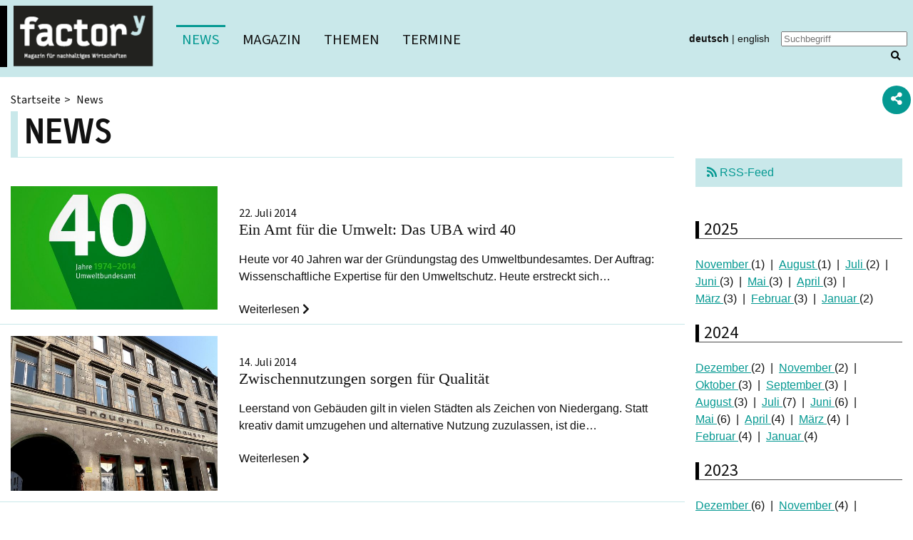

--- FILE ---
content_type: text/html; charset=utf-8
request_url: https://www.factory-magazin.de/news/jahr/2014-07?cHash=2c04072a84d4dfab4fa4fdb00b33dbbe
body_size: 10565
content:
<!DOCTYPE html>
<html lang="de">
<head>

<meta charset="utf-8">
<!-- 
	TYPO3-Entwicklung: maixit GbR - www.maixit.de

	This website is powered by TYPO3 - inspiring people to share!
	TYPO3 is a free open source Content Management Framework initially created by Kasper Skaarhoj and licensed under GNU/GPL.
	TYPO3 is copyright 1998-2025 of Kasper Skaarhoj. Extensions are copyright of their respective owners.
	Information and contribution at https://typo3.org/
-->



<title>factory - Magazin für nachhaltiges Wirtschaften: News</title>
<meta name="generator" content="TYPO3 CMS">
<meta name="viewport" content="width = device-width, initial-scale = 1">
<meta name="twitter:card" content="summary">


<link rel="stylesheet" href="/typo3temp/assets/compressed/merged-ba14685297a5ba4851dec8a314ea275e-1c026116e254ea404304a17ab0edb132.css?1724844955" media="all">




<script src="/typo3temp/assets/compressed/merged-fb53a967f216504fd6a69e3a3a9ed636-f4d4c9837f9526e90fabb29e096bc84a.js?1690469932"></script>



<link rel="alternate" href="https://www.factory-magazin.de/rss.xml" type="application/rss+xml" title="RSS-News-Feed factory-magazin.de" /><script data-ignore="1" data-cookieconsent="statistics" type="text/plain"></script>
<link rel="canonical" href="https://www.factory-magazin.de/news/jahr/2014-07?cHash=2c04072a84d4dfab4fa4fdb00b33dbbe"/>

<link rel="alternate" hreflang="de-DE" href="https://www.factory-magazin.de/news/jahr/2014-07?cHash=2c04072a84d4dfab4fa4fdb00b33dbbe"/>
<link rel="alternate" hreflang="en-GB" href="https://www.factory-magazin.de/en/news/jahr/2014-07?cHash=2c04072a84d4dfab4fa4fdb00b33dbbe"/>
<link rel="alternate" hreflang="x-default" href="https://www.factory-magazin.de/news/jahr/2014-07?cHash=2c04072a84d4dfab4fa4fdb00b33dbbe"/>
</head>
<body id="page-3">


	<header id="header-wrap" class="bg-mint py-2 mx-0">
    <div class="container-fluid px-0">
        <div class="d-flex align-items-center justify-content-between">
            <div class="logo border-left-black">
                <a class="d-inline-block" href="/">
                   
                    <picture>
                        <!--[if IE 9]><video style="display: none;"><![endif]-->
                        <source srcset="/typo3temp/assets/_processed_/5/c/csm_logo_117000ece6.png" media="(max-width: 575px)">
                        <!--[if IE 9]></video><![endif]-->
                        <img src="/typo3temp/assets/_processed_/5/c/csm_logo_4eea6d1c02.png" width="196" height="85" alt="" />
                    </picture>
                </a>
            </div>
            <div class="flex-grow-1 pl-4 d-print-none">
                <nav id="menu-main" class="collapse d-lg-inline">
					<ul><li class="active"><a href="/news" class="active">News</a></li><li><a href="/magazin">Magazin</a></li><li class="sub"><a href="/themen/ressourcen">Themen</a><ul><li><a href="/themen/huerden">Hürden</a></li><li><a href="/themen/kapital">Kapital</a></li><li><a href="/themen/wohlstand">Wohlstand</a></li><li><a href="/themen/design">Design</a></li><li><a href="/themen/ressourcen">Ressourcen</a></li><li><a href="/themen/klimaneutral">Klimaneutral</a></li><li><a href="/themen/industrie">Industrie</a></li><li><a href="/themen/vielfalt">Vielfalt</a></li><li><a href="/themen/change">Change</a></li><li><a href="/themen/freiheit">Freiheit</a></li><li><a href="/themen/steuern">Steuern</a></li><li><a href="/themen/mobilitaet">Mobilität</a></li><li><a href="/themen/digitalisierung">Digitalisierung</a></li><li><a href="/themen/besser-bauen">Besser bauen</a></li><li><a href="/themen/circular-economy">Circular Economy</a></li><li><a href="/themen/utopien">Utopien</a></li><li><a href="/themen/divestment">Divestment</a></li><li><a href="/themen/handeln">Handeln</a></li><li><a href="/themen/baden-gehen">Baden gehen</a></li><li><a href="/themen/schuld-und-suehne">Schuld und Sühne</a></li><li><a href="/themen/wir-muessen-reden">Wir müssen reden</a></li><li><a href="/themen/rebound">Rebound</a></li><li><a href="/themen/sisyphos">Sisyphos</a></li><li><a href="/themen/gender">Gender</a></li><li><a href="/themen/wert-schaetzung">Wert-Schätzung</a></li><li><a href="/themen/glueck-wunsch">Glück-Wunsch</a></li><li><a href="/themen/trans-form">Trans-Form</a></li><li><a href="/themen/vor-sicht">Vor-Sicht</a></li><li><a href="/themen/trennen">Trennen</a></li><li><a href="/themen/selbermachen">Selbermachen</a></li><li><a href="/themen/teilhabe">Teilhabe</a></li><li><a href="/themen/wachstum">Wachstum</a></li></ul></li><li><a href="/termine">Termine</a></li></ul>
				</nav>
            </div>
            <div class="px-1 px-xl-2 d-print-none">
                <nav id="menu-language" class="font-small"><ul class="list-inline list-pipe"><li><a href="/news" class="text-decoration-none font-weight-bold">deutsch</a></li><li><a href="/en/news" class="text-decoration-none">english</a></li></ul></nav>
            </div>
            <div  class="px-1 px-xl-2 d-print-none">
                <div id="searchform" class="tx-indexedsearch-searchbox collapse d-lg-inline">
    

            <div id="c2518" class="frame default ctype-list">
                
                
                    



                
                
                    



                
                

    
        <div class="tx-kesearch-pi1">
	
	
	<form method="get" id="form_kesearch_pi1" name="form_kesearch_pi1"  action="/suchergebnis">
		
		

		<fieldset class="kesearch_searchbox">
			
			
			

			
				<div id="kesearch_filters">


	

<div class="list mb-3" id="list_filter_1">
    <h3 class="mt-0">Filter</h3>
    <ul id="options_filter_1" class="checkboxList list-inline">
        
            <li class="optionCheckBox optionCheckBox1 optionCheckBox_ d-inline-block mr-4">
                <input type="checkbox" name="tx_kesearch_pi1[filter_1_2]" id="filter_1_2" value="news"   />
                <label for="filter_1_2">News (793)</label>
            </li>
        
            <li class="optionCheckBox optionCheckBox1 optionCheckBox_ d-inline-block mr-4">
                <input type="checkbox" name="tx_kesearch_pi1[filter_1_1]" id="filter_1_1" value="seiten"   />
                <label for="filter_1_1">Seiten (236)</label>
            </li>
        
            <li class="optionCheckBox optionCheckBox1 optionCheckBox_ d-inline-block mr-4">
                <input type="checkbox" name="tx_kesearch_pi1[filter_1_3]" id="filter_1_3" value="termine"   />
                <label for="filter_1_3">Termine (22)</label>
            </li>
        
    </ul>
</div>

</div>
			

			<div class="kesearchbox position-relative">
				<input type="search" id="ke_search_sword" name="tx_kesearch_pi1[sword]" value="" placeholder="Suchbegriff"  minlength="4" />
				<span class="submitbutt position-absolute"><button type="submit" class="p-0"><i class="fas fa-search"></i></button></span>
			</div>

			
			
				<input id="kesearchpagenumber" type="hidden" name="tx_kesearch_pi1[page]" value="1" />
			
			<input id="resetFilters" type="hidden" name="tx_kesearch_pi1[resetFilters]" value="0" />
            
			


			<div class="resetbutt text-right">
				<a href="/suchergebnis" class="resetButton text-decoration-none d-inline-block mt-3">
					<i class="fas fa-trash"></i> 
					Eingaben löschen
				</a>
			</div>
		</fieldset>
	</form>

</div>

    


                
                    



                
                
                    



                
            </div>
        

</div>
            </div>
            <div class="d-lg-none d-print-none px-2">
                <button type="button" class="toggle-target collapsed" data-toggle="collapse" data-target="#searchform" aria-expanded="false" aria-controls="searchform">
                    <i class="fas fa-lg fa-search"></i>
                </button>
                <button type="button" class="toggle-target collapsed d-print-none" data-toggle="collapse" data-target="#menu-main" aria-expanded="false" aria-controls="menu-main">
                    <i class="fas fa-lg fa-bars"></i>
                </button>
            </div>
        </div>
    </div>
</header>




		<div class="container">
			<main id="content-wrap" class="my-4">
				
				<div class="row">
					<div class="col-md-8 col-lg-9">
						
							
	<nav id="menu-breadcrumb">
		<ul class="list-inline">
			
				<li>
                    <a href="/">Startseite</a>
                </li>
			
				<li>
                    News
                </li>
			
		</ul>
	</nav>
						

						<!--TYPO3SEARCH_begin-->
						
    

            <div id="c2369" class="frame default ctype-news_pi1">
                
                
                    



                
                
                    

    
        <header>
            

    
            <h1 class="border-left-black border-bottom border-mint py-2 mt-2">
                
                    
                    News
                
            </h1>
        



        </header>
    



                
                

    
    



<div class="news">
	
	<!--TYPO3SEARCH_end-->
	

		
				
	<div class="news-list-view" id="news-container-2369">
				
		
				

				
					
<!--
	=====================
		Partials/List/Item.html
-->

<div class="row py-2 my-2 border-bottom border-mint">
	<div class="col-md-4">
		
			<a class="text-decoration-none" title="Ein Amt für die Umwelt: Das UBA wird 40" href="/news/ein-amt-fuer-die-umwelt-das-uba-wird-40">
				<figure class="m-0">
					<img class="img-responsive" loading="lazy" src="/fileadmin/_processed_/c/5/csm_umweltbundesamt-40-jahre_9c9f0c283e.jpg" width="575" height="342" alt="" />
				</figure>
			</a>
		
	</div>


	<div class="col-md-8">
		<h4 itemprop="headline">
			<a class="text-decoration-none" title="Ein Amt für die Umwelt: Das UBA wird 40" href="/news/ein-amt-fuer-die-umwelt-das-uba-wird-40">
				<small>22. Juli 2014</small>
				Ein Amt für die Umwelt: Das UBA wird 40
			</a>
		</h4>
		<div class="teaser" itemprop="description">
			<a class="text-decoration-none" title="Ein Amt für die Umwelt: Das UBA wird 40" href="/news/ein-amt-fuer-die-umwelt-das-uba-wird-40">
				
					
							<p><span style="font-family: Arial, sans-serif; ">Heute vor 40 Jahren war der Gründungstag des Umweltbundesamtes. Der Auftrag: Wissenschaftliche Expertise für den Umweltschutz. Heute erstreckt sich…</span></p>
						
				
			</a>
			<a class="text-decoration-none" title="Ein Amt für die Umwelt: Das UBA wird 40" href="/news/ein-amt-fuer-die-umwelt-das-uba-wird-40">
				Weiterlesen <i class="fas fa-chevron-right"></i>
			</a>
		</div>
	</div>
</div>


				
					
<!--
	=====================
		Partials/List/Item.html
-->

<div class="row py-2 my-2 border-bottom border-mint">
	<div class="col-md-4">
		
			<a class="text-decoration-none" title="Zwischennutzungen sorgen für Qualität" href="/news/zwischennutzungen-sorgen-fuer-qualitaet">
				<figure class="m-0">
					<img class="img-responsive" loading="lazy" src="/fileadmin/_processed_/2/b/csm_brauerei-donhaus-wittenberg-leerstand-factory_479b63a1c9.jpg" width="575" height="432" alt="" />
				</figure>
			</a>
		
	</div>


	<div class="col-md-8">
		<h4 itemprop="headline">
			<a class="text-decoration-none" title="Zwischennutzungen sorgen für Qualität" href="/news/zwischennutzungen-sorgen-fuer-qualitaet">
				<small>14. Juli 2014</small>
				Zwischennutzungen sorgen für Qualität
			</a>
		</h4>
		<div class="teaser" itemprop="description">
			<a class="text-decoration-none" title="Zwischennutzungen sorgen für Qualität" href="/news/zwischennutzungen-sorgen-fuer-qualitaet">
				
					
							<p><span style="font-family: Arial, sans-serif; ">Leerstand von Gebäuden gilt in vielen Städten als Zeichen von Niedergang. Statt kreativ damit umzugehen und alternative Nutzung zuzulassen, ist die…</span></p>
						
				
			</a>
			<a class="text-decoration-none" title="Zwischennutzungen sorgen für Qualität" href="/news/zwischennutzungen-sorgen-fuer-qualitaet">
				Weiterlesen <i class="fas fa-chevron-right"></i>
			</a>
		</div>
	</div>
</div>


				
				
					

				
			
	</div>

			
	

	
	<!--TYPO3SEARCH_begin-->

</div>



                
                    



                
                
                    



                
            </div>
        


						<!--TYPO3SEARCH_end-->
					</div>
					<div class="col-md-4 col-lg-3 col-right d-print-none">
						
    

            <div id="c2371" class="frame default ctype-news_newsdatemenu">
                
                
                    



                
                
                    

    



                
                

    
    



<div class="news">
	
	<div class="news-menu-view">
		<p class="mb-5"><a class="bg-mint text-decoration-none  py-2 px-3 d-block" href="/rss.xml"><i class="fas fa-rss"></i> RSS-Feed</a></p>
		
			<h3 class="border-bottom border-left-bold">2025</h3>
			<ul class="list-inline list-pipe">
				
					
							<li class="item">
						
						<a href="/news/jahr/2025-11?cHash=d0a4c198174657a1aa7978628812a448">
							November
						</a> (1)
					</li>
				
					
							<li class="item">
						
						<a href="/news/jahr/2025-08?cHash=a8e5951e3ce0fc99ebfc1761c77728cf">
							August
						</a> (1)
					</li>
				
					
							<li class="item">
						
						<a href="/news/jahr/2025-07?cHash=3769e56774cf553dd0f461e75de053f7">
							Juli
						</a> (2)
					</li>
				
					
							<li class="item">
						
						<a href="/news/jahr/2025-06?cHash=b3f5427eb62ed0843707b83321e7e515">
							Juni
						</a> (3)
					</li>
				
					
							<li class="item">
						
						<a href="/news/jahr/2025-05?cHash=2253107d83f15291e9dbfea2a67abe71">
							Mai
						</a> (3)
					</li>
				
					
							<li class="item">
						
						<a href="/news/jahr/2025-04?cHash=953a65afda5974c8b524829925d9011b">
							April
						</a> (3)
					</li>
				
					
							<li class="item">
						
						<a href="/news/jahr/2025-03?cHash=a2b0508e42813d75b572da2e247342f0">
							März
						</a> (3)
					</li>
				
					
							<li class="item">
						
						<a href="/news/jahr/2025-02?cHash=87f2688b7810fdce94e4b53980610c3d">
							Februar
						</a> (3)
					</li>
				
					
							<li class="item">
						
						<a href="/news/jahr/2025-01?cHash=edf4467a2cec32137af87fd19d08f5fc">
							Januar
						</a> (2)
					</li>
				
			</ul>
		
			<h3 class="border-bottom border-left-bold">2024</h3>
			<ul class="list-inline list-pipe">
				
					
							<li class="item">
						
						<a href="/news/jahr/2024-12?cHash=d53a021f4b4ceafa55a7bde11e2f3d01">
							Dezember
						</a> (2)
					</li>
				
					
							<li class="item">
						
						<a href="/news/jahr/2024-11?cHash=93d45e4c6a2e52be6384da5fd6da4cce">
							November
						</a> (2)
					</li>
				
					
							<li class="item">
						
						<a href="/news/jahr/2024-10?cHash=e8a6e2005a2d471f9d332c1e526d8a73">
							Oktober
						</a> (3)
					</li>
				
					
							<li class="item">
						
						<a href="/news/jahr/2024-09?cHash=6785071bfe9bb1020bd71a4fe47b9690">
							September
						</a> (3)
					</li>
				
					
							<li class="item">
						
						<a href="/news/jahr/2024-08?cHash=d19ffde01edcb347cec111c86923f46e">
							August
						</a> (3)
					</li>
				
					
							<li class="item">
						
						<a href="/news/jahr/2024-07?cHash=2d784df9c2a1e4770ad32103b84d2391">
							Juli
						</a> (7)
					</li>
				
					
							<li class="item">
						
						<a href="/news/jahr/2024-06?cHash=a2c4de2f551a1dcabd3ae255f897da15">
							Juni
						</a> (6)
					</li>
				
					
							<li class="item">
						
						<a href="/news/jahr/2024-05?cHash=a6a5b3849bbb649224d65b4ae21aaba5">
							Mai
						</a> (6)
					</li>
				
					
							<li class="item">
						
						<a href="/news/jahr/2024-04?cHash=1fb2bea80051f83018942cb529adbce2">
							April
						</a> (4)
					</li>
				
					
							<li class="item">
						
						<a href="/news/jahr/2024-03?cHash=2133f7a6cbee9431ea8d0ae656202a76">
							März
						</a> (4)
					</li>
				
					
							<li class="item">
						
						<a href="/news/jahr/2024-02?cHash=d4796a7ceb7da438815c7330e1f874d6">
							Februar
						</a> (4)
					</li>
				
					
							<li class="item">
						
						<a href="/news/jahr/2024-01?cHash=da2c84f0a753190e34c6bc20f0434faa">
							Januar
						</a> (4)
					</li>
				
			</ul>
		
			<h3 class="border-bottom border-left-bold">2023</h3>
			<ul class="list-inline list-pipe">
				
					
							<li class="item">
						
						<a href="/news/jahr/2023-12?cHash=50e01976ee7d2559a1b7ec3d9328032b">
							Dezember
						</a> (6)
					</li>
				
					
							<li class="item">
						
						<a href="/news/jahr/2023-11?cHash=2fedf3ce504fdac3795103a192be08c9">
							November
						</a> (4)
					</li>
				
					
							<li class="item">
						
						<a href="/news/jahr/2023-10?cHash=fae5fb34583368a9a98d002cdfe9bbc3">
							Oktober
						</a> (2)
					</li>
				
					
							<li class="item">
						
						<a href="/news/jahr/2023-09?cHash=ccf223299947349e1286919d9849d9f9">
							September
						</a> (4)
					</li>
				
					
							<li class="item">
						
						<a href="/news/jahr/2023-08?cHash=fcd916b75242ba0105bdd883f73fc870">
							August
						</a> (1)
					</li>
				
					
							<li class="item">
						
						<a href="/news/jahr/2023-06?cHash=d3e2d94b9f2cb169bdd574e86df6e750">
							Juni
						</a> (4)
					</li>
				
					
							<li class="item">
						
						<a href="/news/jahr/2023-05?cHash=95f4d2d4c0a757ce84053218f55c4963">
							Mai
						</a> (5)
					</li>
				
					
							<li class="item">
						
						<a href="/news/jahr/2023-04?cHash=eac6c7e91bd609562cbe21720b27d2a5">
							April
						</a> (4)
					</li>
				
					
							<li class="item">
						
						<a href="/news/jahr/2023-03?cHash=02ee8a19753f08404479c02274fab6fb">
							März
						</a> (5)
					</li>
				
					
							<li class="item">
						
						<a href="/news/jahr/2023-01?cHash=f2fa610574aeb13cf01778d2ea1220d1">
							Januar
						</a> (4)
					</li>
				
			</ul>
		
			<h3 class="border-bottom border-left-bold">2022</h3>
			<ul class="list-inline list-pipe">
				
					
							<li class="item">
						
						<a href="/news/jahr/2022-12?cHash=32fc765342d975c270a81b905887b696">
							Dezember
						</a> (4)
					</li>
				
					
							<li class="item">
						
						<a href="/news/jahr/2022-11?cHash=984fbef65b80470f12382ba30a45a671">
							November
						</a> (3)
					</li>
				
					
							<li class="item">
						
						<a href="/news/jahr/2022-10?cHash=2f498332d9904629a702b510ddf699b7">
							Oktober
						</a> (5)
					</li>
				
					
							<li class="item">
						
						<a href="/news/jahr/2022-09?cHash=8ebfa6ecd3bb000dc9610c1b5806374f">
							September
						</a> (8)
					</li>
				
					
							<li class="item">
						
						<a href="/news/jahr/2022-08?cHash=8953cb94442a87e5e401af60996b00e2">
							August
						</a> (6)
					</li>
				
					
							<li class="item">
						
						<a href="/news/jahr/2022-07?cHash=e4406f0415febd197d2f2fda3af779be">
							Juli
						</a> (8)
					</li>
				
					
							<li class="item">
						
						<a href="/news/jahr/2022-06?cHash=b0be7f4bc94a7a6bf1e39cf844f1b36d">
							Juni
						</a> (6)
					</li>
				
					
							<li class="item">
						
						<a href="/news/jahr/2022-05?cHash=c6ce5a891582b64718cbc65db7c30823">
							Mai
						</a> (6)
					</li>
				
					
							<li class="item">
						
						<a href="/news/jahr/2022-04?cHash=99541995f4c1e28fecb659b788436a30">
							April
						</a> (2)
					</li>
				
					
							<li class="item">
						
						<a href="/news/jahr/2022-03?cHash=d7fc51a2a961a4f47f12b2b8c0c32063">
							März
						</a> (4)
					</li>
				
					
							<li class="item">
						
						<a href="/news/jahr/2022-01?cHash=e5da3c214e4cb25194b814664cc5488d">
							Januar
						</a> (4)
					</li>
				
			</ul>
		
			<h3 class="border-bottom border-left-bold">2021</h3>
			<ul class="list-inline list-pipe">
				
					
							<li class="item">
						
						<a href="/news/jahr/2021-12?cHash=00f2796ea0e1434f05498611bb329821">
							Dezember
						</a> (1)
					</li>
				
					
							<li class="item">
						
						<a href="/news/jahr/2021-11?cHash=2ad0700cdbae9fe16a63208015dc5914">
							November
						</a> (2)
					</li>
				
					
							<li class="item">
						
						<a href="/news/jahr/2021-10?cHash=5b54c8fa06db84c02e93b94b01dd4f8b">
							Oktober
						</a> (3)
					</li>
				
					
							<li class="item">
						
						<a href="/news/jahr/2021-09?cHash=3991e57e1907d554f2262c64c7ff1cdc">
							September
						</a> (5)
					</li>
				
					
							<li class="item">
						
						<a href="/news/jahr/2021-08?cHash=8e5cdaef59f2dbc8930e405af2d6ceea">
							August
						</a> (6)
					</li>
				
					
							<li class="item">
						
						<a href="/news/jahr/2021-07?cHash=4aa1452f08179cb0632fa1dd90f31178">
							Juli
						</a> (4)
					</li>
				
					
							<li class="item">
						
						<a href="/news/jahr/2021-06?cHash=f6e8922f7c0fe2c09fc4c68cc5bb56ad">
							Juni
						</a> (8)
					</li>
				
					
							<li class="item">
						
						<a href="/news/jahr/2021-05?cHash=b50252a2183d23ff8b12e6b73261c537">
							Mai
						</a> (3)
					</li>
				
					
							<li class="item">
						
						<a href="/news/jahr/2021-04?cHash=40934347b560f8385d3add60aea26edf">
							April
						</a> (2)
					</li>
				
					
							<li class="item">
						
						<a href="/news/jahr/2021-03?cHash=68636479cd8461fad912eef00ac0dcf4">
							März
						</a> (3)
					</li>
				
					
							<li class="item">
						
						<a href="/news/jahr/2021-02?cHash=02de672db7f3c2a3a5035f81a83a335b">
							Februar
						</a> (4)
					</li>
				
					
							<li class="item">
						
						<a href="/news/jahr/2021-01?cHash=72ac1d4b58017b67accfb1b9b6d83518">
							Januar
						</a> (1)
					</li>
				
			</ul>
		
			<h3 class="border-bottom border-left-bold">2020</h3>
			<ul class="list-inline list-pipe">
				
					
							<li class="item">
						
						<a href="/news/jahr/2020-12?cHash=73f57abd4e2445fe9100c44ab5ebee19">
							Dezember
						</a> (4)
					</li>
				
					
							<li class="item">
						
						<a href="/news/jahr/2020-11?cHash=94732d58a81a64ebe899f5beb881ac8e">
							November
						</a> (3)
					</li>
				
					
							<li class="item">
						
						<a href="/news/jahr/2020-10?cHash=798643c81d04f43eedbcee9cc9762bf6">
							Oktober
						</a> (5)
					</li>
				
					
							<li class="item">
						
						<a href="/news/jahr/2020-09?cHash=e06ec5d6bc436e82d3e26c9603f7ed96">
							September
						</a> (2)
					</li>
				
					
							<li class="item">
						
						<a href="/news/jahr/2020-08?cHash=55090603a4b4ec99199d7e9a98a6c1bc">
							August
						</a> (2)
					</li>
				
					
							<li class="item">
						
						<a href="/news/jahr/2020-07?cHash=12f1a10415e40fed4c865f8c8228716c">
							Juli
						</a> (6)
					</li>
				
					
							<li class="item">
						
						<a href="/news/jahr/2020-06?cHash=65d1f97e6b6767f29dd6f696515bf7b5">
							Juni
						</a> (5)
					</li>
				
					
							<li class="item">
						
						<a href="/news/jahr/2020-04?cHash=baba0ea8a6342ba3f61cb503a0ccfa87">
							April
						</a> (2)
					</li>
				
			</ul>
		
			<h3 class="border-bottom border-left-bold">2019</h3>
			<ul class="list-inline list-pipe">
				
					
							<li class="item">
						
						<a href="/news/jahr/2019-10?cHash=b7d738a52f52e2da4390c8e218be157e">
							Oktober
						</a> (1)
					</li>
				
					
							<li class="item">
						
						<a href="/news/jahr/2019-04?cHash=5555aefb20f51ca40bdbe5fd8797a540">
							April
						</a> (2)
					</li>
				
					
							<li class="item">
						
						<a href="/news/jahr/2019-03?cHash=03572555992b495755f5beda56ef40f4">
							März
						</a> (2)
					</li>
				
					
							<li class="item">
						
						<a href="/news/jahr/2019-02?cHash=127565cd36360d712858cf342708425c">
							Februar
						</a> (2)
					</li>
				
					
							<li class="item">
						
						<a href="/news/jahr/2019-01?cHash=8cf9cbb0fcebce14301cb2eb0ff42746">
							Januar
						</a> (2)
					</li>
				
			</ul>
		
			<h3 class="border-bottom border-left-bold">2018</h3>
			<ul class="list-inline list-pipe">
				
					
							<li class="item">
						
						<a href="/news/jahr/2018-12?cHash=b89cd5a64b547e7f858a519409340dc1">
							Dezember
						</a> (1)
					</li>
				
					
							<li class="item">
						
						<a href="/news/jahr/2018-11?cHash=6fffc9622814b48cd91170d1fd5e98e6">
							November
						</a> (3)
					</li>
				
					
							<li class="item">
						
						<a href="/news/jahr/2018-10?cHash=780605ba10818b8ecb97ea7bb35ee16e">
							Oktober
						</a> (1)
					</li>
				
					
							<li class="item">
						
						<a href="/news/jahr/2018-09?cHash=844d4b8df6184ac5dc88099da8793b3a">
							September
						</a> (5)
					</li>
				
					
							<li class="item">
						
						<a href="/news/jahr/2018-08?cHash=a45c482358b7a9a2d2145f4a1fc49bd0">
							August
						</a> (5)
					</li>
				
					
							<li class="item">
						
						<a href="/news/jahr/2018-07?cHash=7add69c39c7944e47b1a876efa863d34">
							Juli
						</a> (5)
					</li>
				
					
							<li class="item">
						
						<a href="/news/jahr/2018-06?cHash=6a4ab10d585d9c760d3a994e053a9d36">
							Juni
						</a> (4)
					</li>
				
					
							<li class="item">
						
						<a href="/news/jahr/2018-05?cHash=eb7f558b7b808349265650701aeb8e0b">
							Mai
						</a> (3)
					</li>
				
					
							<li class="item">
						
						<a href="/news/jahr/2018-04?cHash=e84a60937b95f05f5d23c0686e29446b">
							April
						</a> (5)
					</li>
				
					
							<li class="item">
						
						<a href="/news/jahr/2018-03?cHash=bb7e2836908bbccf7150b5925e9c1c2a">
							März
						</a> (7)
					</li>
				
					
							<li class="item">
						
						<a href="/news/jahr/2018-02?cHash=2629cd5d586aa7c0d05b682de1d17b54">
							Februar
						</a> (7)
					</li>
				
					
							<li class="item">
						
						<a href="/news/jahr/2018-01?cHash=32ee1f8ba90d879625d0e6730e8cd1f8">
							Januar
						</a> (6)
					</li>
				
			</ul>
		
			<h3 class="border-bottom border-left-bold">2017</h3>
			<ul class="list-inline list-pipe">
				
					
							<li class="item">
						
						<a href="/news/jahr/2017-12?cHash=e9fab7416d557c9c15126be8fb084ad3">
							Dezember
						</a> (1)
					</li>
				
					
							<li class="item">
						
						<a href="/news/jahr/2017-11?cHash=ddc44cd97645d9a706a4ce9b1f0bae80">
							November
						</a> (3)
					</li>
				
					
							<li class="item">
						
						<a href="/news/jahr/2017-10?cHash=b9bd7ed379a34a3fc0cef8ff89dfc09b">
							Oktober
						</a> (7)
					</li>
				
					
							<li class="item">
						
						<a href="/news/jahr/2017-09?cHash=875200d9d77ebd24bf0e3c6b66b06311">
							September
						</a> (6)
					</li>
				
					
							<li class="item">
						
						<a href="/news/jahr/2017-08?cHash=b6c63b6603d7684c5cb2d6ee69c28363">
							August
						</a> (7)
					</li>
				
					
							<li class="item">
						
						<a href="/news/jahr/2017-07?cHash=b72a00532969cf0b912ea201f1b181bc">
							Juli
						</a> (7)
					</li>
				
					
							<li class="item">
						
						<a href="/news/jahr/2017-06?cHash=be2371bada877e88976824e0ba6fbac9">
							Juni
						</a> (6)
					</li>
				
					
							<li class="item">
						
						<a href="/news/jahr/2017-05?cHash=6c3c70faf60db326c8e57ff8f80e873e">
							Mai
						</a> (9)
					</li>
				
					
							<li class="item">
						
						<a href="/news/jahr/2017-04?cHash=304255b9d4f35491a4eb4a854d1508fc">
							April
						</a> (6)
					</li>
				
					
							<li class="item">
						
						<a href="/news/jahr/2017-03?cHash=3ea30260edff771441beb0b2b94ff66a">
							März
						</a> (6)
					</li>
				
					
							<li class="item">
						
						<a href="/news/jahr/2017-02?cHash=724b00ccb2ee1036346d7fd25769d0ee">
							Februar
						</a> (9)
					</li>
				
					
							<li class="item">
						
						<a href="/news/jahr/2017-01?cHash=5c61b1f7a33ad8c4500a63b06f3b6ac4">
							Januar
						</a> (7)
					</li>
				
			</ul>
		
			<h3 class="border-bottom border-left-bold">2016</h3>
			<ul class="list-inline list-pipe">
				
					
							<li class="item">
						
						<a href="/news/jahr/2016-12?cHash=948e3488ed588ed3493c2826271a404d">
							Dezember
						</a> (3)
					</li>
				
					
							<li class="item">
						
						<a href="/news/jahr/2016-11?cHash=393d251eec21b0e5d2e48fcdf4340973">
							November
						</a> (8)
					</li>
				
					
							<li class="item">
						
						<a href="/news/jahr/2016-10?cHash=8e5f60c6e061bf1da055b20077cc2cc8">
							Oktober
						</a> (8)
					</li>
				
					
							<li class="item">
						
						<a href="/news/jahr/2016-09?cHash=74acb66b20f3131e6a6a69d2b1207300">
							September
						</a> (6)
					</li>
				
					
							<li class="item">
						
						<a href="/news/jahr/2016-08?cHash=b1f15a66155e4675583015ffcd513e2d">
							August
						</a> (4)
					</li>
				
					
							<li class="item">
						
						<a href="/news/jahr/2016-07?cHash=55ab40f2d4ef36c63b59974b224eae19">
							Juli
						</a> (8)
					</li>
				
					
							<li class="item">
						
						<a href="/news/jahr/2016-06?cHash=009f6cbd8d3eef0e9481f1924611d11a">
							Juni
						</a> (7)
					</li>
				
					
							<li class="item">
						
						<a href="/news/jahr/2016-05?cHash=bedf9b486df384d6e9ccbeb9fd01d9fd">
							Mai
						</a> (11)
					</li>
				
					
							<li class="item">
						
						<a href="/news/jahr/2016-04?cHash=8b92942a1f307b2c25f026450bf961e9">
							April
						</a> (14)
					</li>
				
					
							<li class="item">
						
						<a href="/news/jahr/2016-03?cHash=6f2224e38185d8cfb9ad44657de6c4c8">
							März
						</a> (12)
					</li>
				
					
							<li class="item">
						
						<a href="/news/jahr/2016-02?cHash=c232732dbf40d07b98b8d7f36120e803">
							Februar
						</a> (9)
					</li>
				
					
							<li class="item">
						
						<a href="/news/jahr/2016-01?cHash=da2cfd2f51ebbf98ed511141251153ff">
							Januar
						</a> (5)
					</li>
				
			</ul>
		
			<h3 class="border-bottom border-left-bold">2015</h3>
			<ul class="list-inline list-pipe">
				
					
							<li class="item">
						
						<a href="/news/jahr/2015-12?cHash=2d519da20395cc1bdecf9af28ec8483c">
							Dezember
						</a> (6)
					</li>
				
					
							<li class="item">
						
						<a href="/news/jahr/2015-11?cHash=e49ba6bd84869f5594f2f50cfd05f5c7">
							November
						</a> (8)
					</li>
				
					
							<li class="item">
						
						<a href="/news/jahr/2015-10?cHash=1bd568fd1c129090c086de299cd26c43">
							Oktober
						</a> (10)
					</li>
				
					
							<li class="item">
						
						<a href="/news/jahr/2015-09?cHash=b162eb693d4c9d9600a51192d21360ec">
							September
						</a> (1)
					</li>
				
					
							<li class="item">
						
						<a href="/news/jahr/2015-08?cHash=099ce2e8be43a6ca26d37e0b24e59070">
							August
						</a> (3)
					</li>
				
					
							<li class="item">
						
						<a href="/news/jahr/2015-07?cHash=f807b7aa6883b5fa71dae493eda004de">
							Juli
						</a> (4)
					</li>
				
					
							<li class="item">
						
						<a href="/news/jahr/2015-06?cHash=a2f130ae1e5cd9c98604f20123928ba7">
							Juni
						</a> (2)
					</li>
				
					
							<li class="item">
						
						<a href="/news/jahr/2015-04?cHash=e4a8ccc655f6b2405e84614ac32b9ab3">
							April
						</a> (4)
					</li>
				
					
							<li class="item">
						
						<a href="/news/jahr/2015-03?cHash=04b2633a6282d26d4587230a1c749806">
							März
						</a> (1)
					</li>
				
					
							<li class="item">
						
						<a href="/news/jahr/2015-02?cHash=b70e1a039db00012e9a5e2645404c6c0">
							Februar
						</a> (2)
					</li>
				
					
							<li class="item">
						
						<a href="/news/jahr/2015-01?cHash=c92928a6a9dab6b31f6f8436da7c1bcb">
							Januar
						</a> (1)
					</li>
				
			</ul>
		
			<h3 class="border-bottom border-left-bold">2014</h3>
			<ul class="list-inline list-pipe">
				
					
							<li class="item">
						
						<a href="/news/jahr/2014-11?cHash=2a65a8ff84c336e20a5d057ef04cc7bb">
							November
						</a> (1)
					</li>
				
					
							<li class="item">
						
						<a href="/news/jahr/2014-10?cHash=bda0ddcb30c938d79f95806d32678b89">
							Oktober
						</a> (3)
					</li>
				
					
							<li class="item">
						
						<a href="/news/jahr/2014-09?cHash=f0dd35df5a14d8811489311b6b6a77de">
							September
						</a> (2)
					</li>
				
					
							<li class="item">
						
						<a href="/news/jahr/2014-08?cHash=41fc293e95b90151a5bcee43fa1debbc">
							August
						</a> (4)
					</li>
				
					
							<li class="item itemactive">
						
						<a href="/news/jahr/2014-07?cHash=2c04072a84d4dfab4fa4fdb00b33dbbe">
							Juli
						</a> (2)
					</li>
				
					
							<li class="item">
						
						<a href="/news/jahr/2014-06?cHash=b0dc63e92650a4dbeb7a74f9bd5e64a4">
							Juni
						</a> (2)
					</li>
				
					
							<li class="item">
						
						<a href="/news/jahr/2014-05?cHash=242707088d74b888562279968d49a813">
							Mai
						</a> (5)
					</li>
				
					
							<li class="item">
						
						<a href="/news/jahr/2014-04?cHash=8c2f6ab9ee21df2ecd155f284bed6250">
							April
						</a> (3)
					</li>
				
					
							<li class="item">
						
						<a href="/news/jahr/2014-03?cHash=be70a0ef6502264a2370028b265e12b5">
							März
						</a> (11)
					</li>
				
					
							<li class="item">
						
						<a href="/news/jahr/2014-02?cHash=4e3482d7d5bc1384e9e18cee54c47d78">
							Februar
						</a> (14)
					</li>
				
					
							<li class="item">
						
						<a href="/news/jahr/2014-01?cHash=614bb724d9f427a66e97e4d02262d20b">
							Januar
						</a> (11)
					</li>
				
			</ul>
		
			<h3 class="border-bottom border-left-bold">2013</h3>
			<ul class="list-inline list-pipe">
				
					
							<li class="item">
						
						<a href="/news/jahr/2013-12?cHash=99dfef4adebc001641d81b27a62bde8f">
							Dezember
						</a> (5)
					</li>
				
					
							<li class="item">
						
						<a href="/news/jahr/2013-11?cHash=857635fdd75f240ae66805b86377e24a">
							November
						</a> (6)
					</li>
				
					
							<li class="item">
						
						<a href="/news/jahr/2013-10?cHash=cd741e1987c51eaf8e9f0c292aa1fbd7">
							Oktober
						</a> (8)
					</li>
				
					
							<li class="item">
						
						<a href="/news/jahr/2013-09?cHash=6afebc3373afa0ec6938b1bfbafc6cdf">
							September
						</a> (13)
					</li>
				
					
							<li class="item">
						
						<a href="/news/jahr/2013-08?cHash=c28f9ea5e54cbb1265cf3519be5c532c">
							August
						</a> (15)
					</li>
				
					
							<li class="item">
						
						<a href="/news/jahr/2013-07?cHash=54954fa9b6e211825a29591becc58d26">
							Juli
						</a> (10)
					</li>
				
					
							<li class="item">
						
						<a href="/news/jahr/2013-06?cHash=f4c4174f7fbcedbdcd52d794f257b750">
							Juni
						</a> (8)
					</li>
				
					
							<li class="item">
						
						<a href="/news/jahr/2013-05?cHash=f01a176b2f3bc68cf69ad6f70c5ed023">
							Mai
						</a> (11)
					</li>
				
					
							<li class="item">
						
						<a href="/news/jahr/2013-04?cHash=26a9602415a1e9022520dc9312692074">
							April
						</a> (15)
					</li>
				
					
							<li class="item">
						
						<a href="/news/jahr/2013-03?cHash=cbdf7d5f6452151e12eb17ba7865713d">
							März
						</a> (20)
					</li>
				
					
							<li class="item">
						
						<a href="/news/jahr/2013-02?cHash=afaaaa08ff1b76377bb8a96fbdd5e2b3">
							Februar
						</a> (14)
					</li>
				
					
							<li class="item">
						
						<a href="/news/jahr/2013-01?cHash=8e63e93e756625f49bee37144d70fdcc">
							Januar
						</a> (10)
					</li>
				
			</ul>
		
			<h3 class="border-bottom border-left-bold">2012</h3>
			<ul class="list-inline list-pipe">
				
					
							<li class="item">
						
						<a href="/news/jahr/2012-12?cHash=e1b4f1fc660dafc3259e9a0437a19a38">
							Dezember
						</a> (1)
					</li>
				
					
							<li class="item">
						
						<a href="/news/jahr/2012-11?cHash=b6062c26c10c7035b3bfb6fcaf71f69e">
							November
						</a> (2)
					</li>
				
					
							<li class="item">
						
						<a href="/news/jahr/2012-10?cHash=eebf9d9fd86e7fe1c97af5d762809a83">
							Oktober
						</a> (4)
					</li>
				
					
							<li class="item">
						
						<a href="/news/jahr/2012-09?cHash=867ae2ad18f3f377ae61cd6cab436cc2">
							September
						</a> (2)
					</li>
				
					
							<li class="item">
						
						<a href="/news/jahr/2012-08?cHash=dd6262ee52bb4a420302a41d8b2c9320">
							August
						</a> (5)
					</li>
				
					
							<li class="item">
						
						<a href="/news/jahr/2012-07?cHash=d92e84e1d4b5c8947e94a6570087efbe">
							Juli
						</a> (8)
					</li>
				
					
							<li class="item">
						
						<a href="/news/jahr/2012-06?cHash=1574cbcb947fdab3ddd9523198c28766">
							Juni
						</a> (3)
					</li>
				
					
							<li class="item">
						
						<a href="/news/jahr/2012-05?cHash=ea92164371b8d851f670a4cb507b9d24">
							Mai
						</a> (5)
					</li>
				
					
							<li class="item">
						
						<a href="/news/jahr/2012-04?cHash=24eadd7c6c4e391400a2e0741e484b04">
							April
						</a> (4)
					</li>
				
					
							<li class="item">
						
						<a href="/news/jahr/2012-03?cHash=65c34860fc72403e6f9e7149cd51caa5">
							März
						</a> (10)
					</li>
				
					
							<li class="item">
						
						<a href="/news/jahr/2012-02?cHash=b75ec6b6c49d112d2ba665d9ba29dd0c">
							Februar
						</a> (7)
					</li>
				
					
							<li class="item">
						
						<a href="/news/jahr/2012-01?cHash=2d8cb0967081019a8b94d1c0df1162ee">
							Januar
						</a> (2)
					</li>
				
			</ul>
		
			<h3 class="border-bottom border-left-bold">2011</h3>
			<ul class="list-inline list-pipe">
				
					
							<li class="item">
						
						<a href="/news/jahr/2011-12?cHash=09b7533d4638f78a4df5a21778c0e4f2">
							Dezember
						</a> (3)
					</li>
				
					
							<li class="item">
						
						<a href="/news/jahr/2011-11?cHash=716cd0a0c03421d585ccab917b36e038">
							November
						</a> (2)
					</li>
				
			</ul>
		
	</div>

</div>



                
                    



                
                
                    



                
            </div>
        


					</div>
				</div>
			</main>
		</div>
	
<footer id="footer-wrap" class="bg-mint">
    <div class="container py-3">
        <div class="row align-items-center justify-content-between">
            <div class="col-lg-9">

                <h4 class="mt-0">factor<sup>y</sup> ist das Magazin für Nachhaltiges Wirtschaften</h4>
                <nav id="menu-service" class="d-print-none"><ul class="list-inline list-pipe"><li><a href="/ueber-factory">Über factory</a></li><li><a href="/ueber-uns">Über uns</a></li><li><a href="/kontakt">Kontakt</a></li><li><a href="/impressum">Impressum</a></li><li><a href="/datenschutzerklaerung">Datenschutzerklärung</a></li><li><a href="/inhalt">Inhalt</a></li></ul></nav>
            </div>
            <div class="col-lg-2">
                <small class="d-block">Folgt uns</small>
                <a class="text-decoration-none" title="LinkedIn" href="https://de.linkedin.com/in/ralf-bindel-379252169">
                    <i class="fab fa-lg fa-linkedin"></i>
                </a>
                <a class="text-decoration-none" title="facebook" href="https://www.facebook.com/pages/Factory/324879117532074">
                    <i class="fab fa-lg fa-facebook"></i>
                </a>
                <a class="text-decoration-none" title="twitter" href="https://twitter.com/factory_20">
                    <i class="fab fa-lg fa-twitter"></i>
                </a>
            </div>
        </div>
    </div>
</footer>
	
	<aside id="share-socials-wrap">
	<button class="toggle-share closed" type="button">
        <i class="fas fa-lg fa-share-alt" title="Teilen"></i>
    </button>
    <button>
        <a class="text-decoration-none" title="facebook" target="_blank" href="https://www.facebook.com/sharer.php?u=https://www.factory-magazin.de/news/jahr/2014-07?cHash=2c04072a84d4dfab4fa4fdb00b33dbbe&amp;t=News">
            <i class="fab fa-lg fa-facebook-f"></i>
        </a>
    </button>
    <button>
        <a class="text-decoration-none" title="twitter" target="_blank" href="https://twitter.com/intent/tweet?url=https://www.factory-magazin.de/news/jahr/2014-07?cHash=2c04072a84d4dfab4fa4fdb00b33dbbe&amp;text=News">
            <i class="fab fa-lg fa-twitter"></i>
        </a>
    </button>
</aside>
<script src="/typo3temp/assets/compressed/merged-41d8282c6681ad255a8ba17e71ebb8ed-9631db7529d62c9417959cfdec1b75c2.js?1690469932"></script>

<script src="/typo3temp/assets/compressed/merged-67a2accb9d0482bd5aeb6cc394c1166a-0ede98145bcdd85d0216eff1d5f7514f.js?1724844955"></script>
<style type="text/css">
		#header-wrap .submitbutt {
			right:10px;
		}
	</style>

<!--
  ~ Copyright (c) 2021.
  ~
  ~ @category   TYPO3
  ~
  ~ @copyright  2021 Dirk Persky (https://github.com/DirkPersky)
  ~ @author     Dirk Persky <info@dp-wired.de>
  ~ @license    MIT
  -->



<!-- Begin Cookie Consent plugin by Dirk Persky - https://github.com/DirkPersky/typo3-dp_cookieconsent -->
<script type="text/plain" data-ignore="1" data-dp-cookieDesc="layout">
    <!--
  ~ Copyright (c) 2021.
  ~
  ~ @category   TYPO3
  ~
  ~ @copyright  2021 Dirk Persky (https://github.com/DirkPersky)
  ~ @author     Dirk Persky <info@dp-wired.de>
  ~ @license    MIT
  -->

Diese Website benutzt Cookies, die für den technischen Betrieb der Website erforderlich sind und stets gesetzt werden. Andere Cookies, um Inhalte und Anzeigen zu personalisieren und die Zugriffe auf unsere Website zu analysieren, werden nur mit Ihrer Zustimmung gesetzt. Außerdem geben wir Informationen zu Ihrer Verwendung unserer Website an unsere Partner für soziale Medien, Werbung und Analysen weiter.


    <a aria-label="Mehr Infos about cookies"
       role="button"
       class="cc-link"
       href="/datenschutzerklaerung"
       rel="noopener noreferrer nofollow"
       target="_blank"
    >

        Mehr Infos
    </a>


</script>
<script type="text/plain" data-ignore="1" data-dp-cookieSelect="layout">
    <!--
  ~ Copyright (c) 2021.
  ~
  ~ @category   TYPO3
  ~
  ~ @copyright  2021 Dirk Persky (https://github.com/DirkPersky)
  ~ @author     Dirk Persky <info@dp-wired.de>
  ~ @license    MIT
  -->

<div class="dp--cookie-check">
    <label for="dp--cookie-required">
        <input class="dp--check-box" id="dp--cookie-required" type="checkbox" name="" value="" checked disabled>
        Notwendig
    </label>
    <label for="dp--cookie-statistics">
        <input class="dp--check-box" id="dp--cookie-statistics" type="checkbox" name="" value="">
        Statistiken
    </label>
    <label for="dp--cookie-marketing">
        <input class="dp--check-box" id="dp--cookie-marketing"  type="checkbox" name="" value="">
        Marketing
    </label>
</div>

</script>
<script type="text/plain" data-ignore="1" data-dp-cookieRevoke="layout">
    <div class="dp--revoke {{classes}}">
    <i class="dp--icon-fingerprint"></i>
    <span class="dp--hover">Cookies</span>
</div>
</script>
<script type="text/plain" data-ignore="1" data-dp-cookieIframe="layout">
    <div class="dp--overlay-inner" data-nosnippet>
    <div class="dp--overlay-header">{{notice}}</div>
    <div class="dp--overlay-description">{{desc}}</div>
    <div class="dp--overlay-button">
        <button class="db--overlay-submit" onclick="window.DPCookieConsent.forceAccept(this)"
                data-cookieconsent="{{type}}">
        {{btn}}
        </button>
    </div>
</div>

</script>
<script type="text/javascript" data-ignore="1">
    window.cookieconsent_options = {
        overlay: {
            notice: true,
            box: {
                background: 'rgba(0,0,0,.8)',
                text: '#FFFFFF'
            },
            btn: {
                background: '#059992',
                text: '#fff'
            }
        },
        content: {
            message:'Diese Website benutzt Cookies, die für den technischen Betrieb der Website erforderlich sind und stets gesetzt werden. Andere Cookies, um Inhalte und Anzeigen zu personalisieren und die Zugriffe auf unsere Website zu analysieren, werden nur mit Ihrer Zustimmung gesetzt. Außerdem geben wir Informationen zu Ihrer Verwendung unserer Website an unsere Partner für soziale Medien, Werbung und Analysen weiter.',
            dismiss:'Cookies zulassen!',
            allow:'Speichern',
            deny: 'Ablehnen',
            link:'Mehr Infos',
            href:'/datenschutzerklaerung',
            target:'_blank',
            'allow-all': 'Alle akzeptieren!',
            config: 'Anpassen',
            'config-header':  'Einstellungen für die Zustimmung anpassen',


            cookie: 'Cookies',
            duration: 'Duration',
            vendor: 'Vendor',

            media: {
                notice: 'Cookie-Hinweis',
                desc: 'Durch das Laden dieser Ressource wird eine Verbindung zu externen Servern hergestellt, die Cookies und andere Tracking-Technologien verwenden, um die Benutzererfahrung zu personalisieren und zu verbessern. Weitere Informationen finden Sie in unserer Datenschutzerklärung.',
                btn: 'Erlaube Cookies und lade diese Ressource',
            }
        },
        theme: 'edgeless',
        position: 'bottom-right',
        type: 'opt-in',
        revokable: true,
        reloadOnRevoke: true,
        checkboxes: {"statistics":"false","marketing":"false"},
        cookies: [],
        palette: {
            popup: {
                background: '#C9E8EA',
                text: '#000000'
            },
            button: {
                background: '#059992',
                text: '#fff',
            }
        }
    };
</script>
<!-- End Cookie Consent plugin -->



</body>
</html>